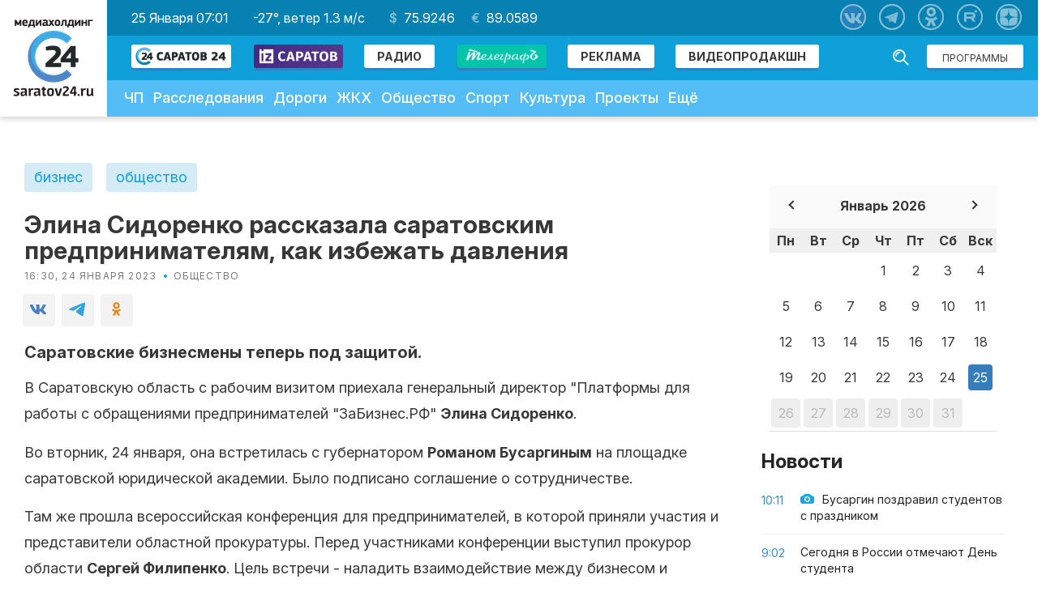

--- FILE ---
content_type: text/html; charset=utf-8
request_url: https://www.google.com/recaptcha/api2/aframe
body_size: 266
content:
<!DOCTYPE HTML><html><head><meta http-equiv="content-type" content="text/html; charset=UTF-8"></head><body><script nonce="R1mc1WxErVHHlKGKEQP2Vw">/** Anti-fraud and anti-abuse applications only. See google.com/recaptcha */ try{var clients={'sodar':'https://pagead2.googlesyndication.com/pagead/sodar?'};window.addEventListener("message",function(a){try{if(a.source===window.parent){var b=JSON.parse(a.data);var c=clients[b['id']];if(c){var d=document.createElement('img');d.src=c+b['params']+'&rc='+(localStorage.getItem("rc::a")?sessionStorage.getItem("rc::b"):"");window.document.body.appendChild(d);sessionStorage.setItem("rc::e",parseInt(sessionStorage.getItem("rc::e")||0)+1);localStorage.setItem("rc::h",'1769324462446');}}}catch(b){}});window.parent.postMessage("_grecaptcha_ready", "*");}catch(b){}</script></body></html>